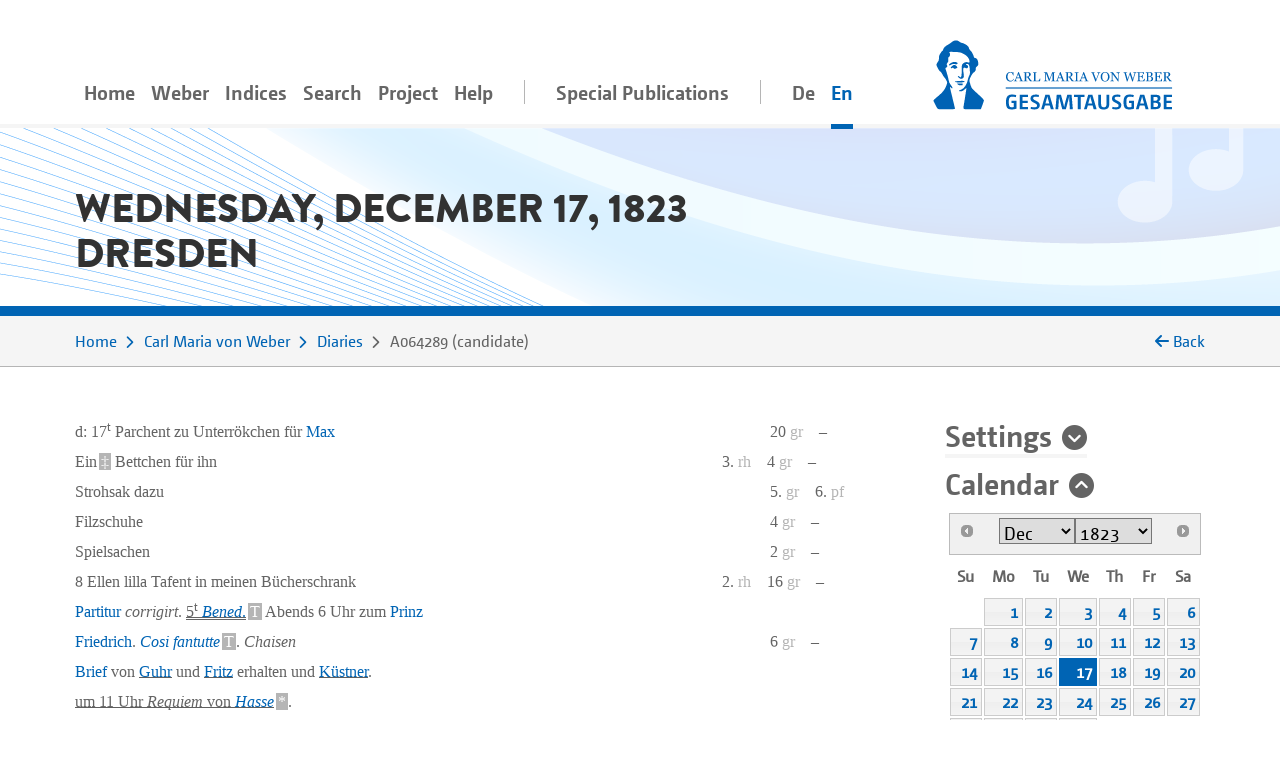

--- FILE ---
content_type: text/html;charset=utf-8
request_url: https://weber-gesamtausgabe.de/en/A002068/Diaries/A064289.html
body_size: 8269
content:
<!DOCTYPE html>
<html xmlns="http://www.w3.org/1999/xhtml" lang="en">
    <head prefix="dc: http://purl.org/dc/elements/1.1/; dcterms: http://purl.org/dc/terms/">
        <meta charset="UTF-8" />
        
        <meta name="viewport" content="width=device-width, initial-scale=1.0" />
        <meta name="referrer" content="no-referrer, same-origin" />
        <title>Carl Maria von Weber – Diary entry of Wednesday, December 17, 1823 (Dresden)</title>
        
        <meta property="dc:title" content="Carl Maria von Weber – Diary entry of Wednesday, December 17, 1823 (Dresden)" />
        <meta property="dc:publisher" content="Carl-Maria-von-Weber-Gesamtausgabe" />
        <meta property="dc:type" content="Text" />
        <meta property="dc:format" content="text/html" />
        
        <meta property="dc:creator" content="Frank Ziegler" />
        <meta property="dc:date" content="2025-07-18T21:19:43.593046Z" />
        <meta property="dc:identifier" content="https://weber-gesamtausgabe.de/A064289" />
        <meta property="dc:description" content="d: 17t Parchent zu Unterrökchen für Max 20 – Ein Bettchen für ihn 3. 4 – Strohsak dazu 5. 6. Filzschuhe 4 – Spielsachen 2 – 8 Ellen lilla Tafent in …" />
        <meta name="description" content="d: 17t Parchent zu Unterrökchen für Max 20 – Ein Bettchen für ihn 3. 4 – Strohsak dazu 5. 6. Filzschuhe 4 – Spielsachen 2 – 8 Ellen lilla Tafent in …" />
        <meta property="dc:subject" content="Diary; Carl Maria von Weber" />
        <meta property="dc:language" content="de" />
        <meta property="dc:rights" content="https://creativecommons.org/licenses/by/4.0/" />
        <meta name="google-site-verification" content="EAO5d_GiQPkJeTGACYYOFahJm2HRNvJUWwIkyw4j0Ys" />
        <meta name="msvalidate.01" content="AE39DA5613844228642EE48196AAA94A" />
        <meta name="robots" content="noimageindex" />
        
        <link rel="alternate" href="https://weber-gesamtausgabe.de/de/A002068/Tagebücher/A064289.html" hreflang="de" />
        <link rel="alternate" href="https://weber-gesamtausgabe.de/en/A002068/Diaries/A064289.html" hreflang="en" />
        <link rel="apple-touch-icon" sizes="57x57" href="/apple-touch-icon-57x57.png" />
        <link rel="apple-touch-icon" sizes="60x60" href="/apple-touch-icon-60x60.png" />
        <link rel="icon" type="image/png" href="/favicon-32x32.png" sizes="32x32" />
        <link rel="icon" type="image/png" href="/favicon-16x16.png" sizes="16x16" />
        <link rel="manifest" href="/manifest.json" />
        <link rel="mask-icon" href="/safari-pinned-tab.svg" color="#0066cc" />
        <meta name="msapplication-TileColor" content="#2d89ef" />
        <meta name="theme-color" content="#ffffff" />

        <link rel="stylesheet" type="text/css" href="/resources/lib/Easy-Responsive-Tabs-to-Accordion/css/easy-responsive-tabs.css" />
        
        
        <link rel="stylesheet" type="text/css" href="/resources/css/jquery.loadmask-min.css" />
        <link rel="stylesheet" type="text/css" href="/resources/css/styles-min.css" />
        <link rel="stylesheet" type="text/css" href="/resources/lib/select2/dist/css/select2.min.css" />
        <link rel="stylesheet" type="text/css" href="/resources/lib/google-code-prettify/bin/prettify.min.css" />
        <link rel="stylesheet" type="text/css" href="/resources/lib/jquery-ui-themes/themes/overcast/jquery-ui.min.css" />
        <link rel="stylesheet" type="text/css" href="/resources/lib/ion-rangeslider/css/ion.rangeSlider.min.css" />
        
        
        
        <script type="application/ld+json">{"@context":"http://schema.org","@type":"CreativeWork","description":"d: 17t Parchent zu Unterrökchen für Max 20 – Ein Bettchen für ihn 3. 4 – Strohsak dazu 5. 6. Filzschuhe 4 – Spielsachen 2 – 8 Ellen lilla Tafent in …","publisher":{"@type":"Organization","url":"https://weber-gesamtausgabe.de","name":"Carl-Maria-von-Weber-Gesamtausgabe"},"name":"Carl Maria von Weber – Diary entry of Wednesday, December 17, 1823 (Dresden)","@id":"https://weber-gesamtausgabe.de/A064289","license":"https://creativecommons.org/licenses/by/4.0/","url":"https://weber-gesamtausgabe.de/en/A002068/Diaries/A064289","author":[],"funder":{"@type":"Organization","url":"http://adwmainz.de","name":"Akademie der Wissenschaften und der Literatur, Mainz"}}</script>


    </head>
    <body>
        <div class="container">
        <nav class="navbar navbar-light navbar-default navbar-expand-lg">
                
                    <button type="button" data-target="#navbarCollapse" aria-expanded="false" data-toggle="collapse" class="navbar-toggler">
                        <span class="navbar-toggler-icon"></span>
                    </button>
                    <a href="/en/Index" class="nav-link navbar-brand order-3">
                        <img src="/resources/img/logo_weber.svg" class="brand" alt="navbar-background-image" />
                    </a>
                    
                    
                    <div id="navbarCollapse" class="navbar-collapse collapse">
                        <ul class="nav navbar-nav">
                            <li class="nav-item">
                                <a class="nav-link" href="/en/Index">Home</a>
                            </li>
                            <li class="dropdown nav-item">
                                <a class="nav-link dropdown-secondlevel-nav dropdown-toggle" data-toggle="dropdown" href="#">Weber</a>
                                <ul class="dropdown-menu" role="menu">
                                    
                                    
                                    
                                    
                                    
                                    
                                <li class="">
                                        <a class="dropdown-item" href="/en/A002068/Biography.html">Biography</a>
                                    </li>
                                <li class="">
                                        <a class="dropdown-item" href="/en/A002068.html#correspondence">Correspondence</a>
                                    </li>
                                <li class="">
                                        <a class="dropdown-item" href="/en/A002068.html#diaries">Diaries</a>
                                    </li>
                                <li class="">
                                        <a class="dropdown-item" href="/en/A002068.html#documents">Documents</a>
                                    </li>
                                <li class="">
                                        <a class="dropdown-item" href="/en/A002068.html#works">Works</a>
                                    </li>
                                <li class="">
                                        <a class="dropdown-item" href="/en/A002068.html#writings">Writings</a>
                                    </li>
                            </ul>
                            </li>
                            <li class="nav-item dropdown">
                                <a class="nav-link dropdown-secondlevel-nav dropdown-toggle" data-toggle="dropdown" href="#">Indices</a>
                                <ul class="dropdown-menu" role="menu">
                                    
                                    
                                    
                                    
                                    
                                    
                                    
                                    
                                <li>
                                        <a class="dropdown-item" href="/en/Indices/Diaries">Diaries</a>
                                    </li>
                                <li>
                                        <a class="dropdown-item" href="/en/Indices/Documents">Documents</a>
                                    </li>
                                <li>
                                        <a class="dropdown-item" href="/en/Indices/Letters">Letters</a>
                                    </li>
                                <li>
                                        <a class="dropdown-item" href="/en/Indices/Persons">Persons</a>
                                    </li>
                                <li>
                                        <a class="dropdown-item" href="/en/Indices/Places">Places</a>
                                    </li>
                                <li>
                                        <a class="dropdown-item" href="/en/Indices/Thematic_Commentaries">Thematic Commentaries</a>
                                    </li>
                                <li>
                                        <a class="dropdown-item" href="/en/Indices/Works">Works</a>
                                    </li>
                                <li>
                                        <a class="dropdown-item" href="/en/Indices/Writings">Writings</a>
                                    </li>
                            </ul>
                            </li>
                            <li class="nav-item">
                                <a class="nav-link" href="/en/Search">Search</a>
                            </li>
                           <li id="project-nav" class="nav-item dropdown">
                                <a class="nav-link dropdown-secondlevel-nav dropdown-toggle" data-toggle="dropdown" href="#">Project</a>
                                <ul class="dropdown-menu" role="menu">
                                    
                                    
                                    
                                    
                                    
                                    
                                    
                                    
                                <li>
                                        <a class="dropdown-item" href="/en/Project/Bibliography">Bibliography</a>
                                    </li>
                                <li>
                                        <a class="dropdown-item" href="/en/Project/Contact.html">Contact</a>
                                    </li>
                                <li>
                                        <a class="dropdown-item" href="/en/Project/Contents_of_Series_and_Volumes.html">Contents of Series and Volumes</a>
                                    </li>
                                <li>
                                        <a class="dropdown-item" href="/en/Project/Editorial_Guidelines_Music.html">Editorial Guidelines Music</a>
                                    </li>
                                <li>
                                        <a class="dropdown-item" href="/en/Project/Editorial_Guidelines_Text.html">Editorial Guidelines Text</a>
                                    </li>
                                <li>
                                        <a class="dropdown-item" href="/en/Project/News">News</a>
                                    </li>
                                <li>
                                        <a class="dropdown-item" href="/en/Project/Project_Description.html">Project Description</a>
                                    </li>
                                <li>
                                        <a class="dropdown-item" href="/en/Project/Team.html">Team</a>
                                    </li>
                            </ul>
                            </li>
                            <li id="help-nav" class="nav-item dropdown">
                                <a class="nav-link dropdown-secondlevel-nav dropdown-toggle" data-toggle="dropdown" href="#">Help</a>
                                <ul class="dropdown-menu" role="menu">
                                    
                                    
                                <li>
                                        <a class="dropdown-item" href="/en/Help/API_Documentation.html">API Documentation</a>
                                    </li>
                                <li>
                                        <a class="dropdown-item" href="/en/Help/FAQ.html">FAQ</a>
                                    </li>
                            </ul>
                            </li>
                            <li class="nav-item divider"></li>
                            <li class="nav-item">
                                <a class="nav-link" href="/en/Special_Publications.html">Special Publications</a>
                            </li>
                            <li class="nav-item divider"></li>
                            <li class="nav-item"><a class="nav-link" href="/de/A002068/Tagebücher/A064289.html" hreflang="de" lang="de">De</a></li>
                            <li class="nav-item active"><a class="nav-link" href="#" hreflang="en" lang="en">En</a></li>
                        </ul>
                    </div>
                
            
        </nav>
        </div>
        <div id="content">
    <div class="header">
        <div class="container">
            <div class="row">
                <div class="col-md-12">
                    <h1 class="document">Wednesday, December 17, 1823<br />Dresden</h1>
                </div>
            </div>
        </div>
    </div>
    <div class="colored borderBottom">
        <div class="container">
            
                <div class="row">
                    <div class="col-12 col-md-10">
                        <ol class="breadcrumb">
                            <li>
                                <a href="/en/Index">Home</a>
                            </li>
                            <li>
                                <a href="/en/A002068.html">Carl Maria von Weber</a>
                            </li>
                            <li>
                                <a href="/en/A002068/Diaries">Diaries</a>
                            </li>
                            <li>
                                <span>A064289</span> 
                                    <span class="docStatus">candidate</span>
                                
                            </li>
                        </ol>
                    </div>
                    <div class="col-2 col-sm-2 d-none d-lg-block backLinkInBreadcrumb" onclick="history.back();">
                        <i class="fa fa-arrow-left"></i>
                        <span>Back</span>
                    </div>
                </div>
            
            
        </div>
    </div>
    <div class="container documentText paddingTopIcon paddingBottomIcon">
        <div class="row">
            <div class="col-md-3 order-2 side-col">
                <div class="allFilter">
                    <div>
    <h2>
        <a href="#settings" class="collapseSingle collapsed" aria-expanded="false" data-toggle="collapse">Settings</a>
    </h2>
    <div id="settings" class="panel-collapse collapse" data-api-base="https://weber-gesamtausgabe.de/api/v1">
        <p>Show markers in text</p>
        <div class="custom-control custom-switch">
            <input class="custom-control-input" type="checkbox" id="rdg-marker" data-toggle-class=".noteMarker:contains('Δ')" />
            <label class="custom-control-label" for="rdg-marker"><span>Readings</span> Δ</label>
        </div>
        <div class="custom-control custom-switch">
            <input class="custom-control-input" type="checkbox" id="textConst-marker" data-toggle-class=".noteMarker:contains('‡'), .tei_del" checked="checked" />
            <label class="custom-control-label" for="textConst-marker"><span>Text Constitution</span> ‡</label>
        </div>
        <div class="custom-control custom-switch">
            <input class="custom-control-input" type="checkbox" id="supplied-marker" data-toggle-class=".brackets_supplied" checked="checked" />
            <label class="custom-control-label" for="supplied-marker"><span>Editor's supplement</span> [ ]</label>
        </div>
        <div class="custom-control custom-switch">
            <input class="custom-control-input" type="checkbox" id="note-marker" data-toggle-class=".noteMarker:contains('*')" checked="checked" />
            <label class="custom-control-label" for="note-marker"><span>Commentary</span> *</label>
        </div>
        <div class="custom-control custom-switch">
            <input class="custom-control-input" type="checkbox" id="thematicCommentaries-marker" data-toggle-class=".noteMarker:contains('T')" checked="checked" />
            <label class="custom-control-label" for="thematicCommentaries-marker"><span>Thematic Commentaries</span> T</label>
        </div>
    </div>
</div>
                    <div>
                        <h2>
                            <a href="#datePicker" class="collapseSingle" aria-expanded="true" data-toggle="collapse" role="button">Calendar</a>
                        </h2>
                        <div class="panel-collapse collapse show" id="datePicker" data-api-base="https://weber-gesamtausgabe.de/api/v1"></div>
                    </div>
                    <div>
                        <h2>
                            <a href="#dokument" class="collapseSingle" aria-expanded="true" data-toggle="collapse" role="button">Document</a>
                        </h2>
                        <div id="dokument" class="panel-collapse collapse show">
                            
                            <ul class="nav nav-tabs">
                                <li class="nav-item gradient-light">
                                    <a class="nav-link active" href="#transcription" data-toggle="tab">Text</a>
                                </li>
                                
                                    <li class="nav-item gradient-light">
                                        <a class="nav-link" href="#editorial" data-toggle="tab">Editorial</a>
                                    </li>
                                
                                <li class="nav-item gradient-light">
                                    <a class="nav-link" href="#facsimile" data-toggle="tab" id="facsimile-tab">Facsimile</a>
                                </li>
                                <li class="nav-item gradient-light">
                                    <a class="nav-link" href="#backlinks" data-toggle="tab" data-tab-callback="removeFilter" data-tab-url="/en/A002068/Diaries/A064289/backlinks.html">Backlinks</a>
                                </li>
                                <li class="nav-item gradient-light">
                                    <a class="nav-link" href="#XMLPreview" data-toggle="tab" data-tab-url="/en/A002068/Diaries/A064289/xml.html">XML-Preview</a>
                                </li>
                                <li class="nav-item gradient-light">
                                    <a class="nav-link" href="#" data-toggle="modal" data-target="#downloadModal">Download</a>
                                </li>
                            </ul>
                        </div>
                    </div>
                    <div class="modal fade" id="downloadModal" tabindex="-1" role="dialog" aria-labelledby="myModalLabel">
    <div class="modal-dialog" role="document">
        <div class="modal-content">
            <div class="modal-header">
                <h3 class="modal-title" id="myModalLabel">Download options</h3>
                <button type="button" class="close" data-dismiss="modal" aria-label="Close"><span aria-hidden="true">×</span></button>
            </div>
            <div class="modal-body">
                <p>You can download the current document in the following formats:</p>
                <h4><a href="/en/A002068/Diaries/A064289.xml">WeGA <i class="fa fa-download"></i></a></h4>
                <p>
                    The WeGA native format as documented in our <a href="/en/Project/Editorial_Guidelines_Text.html">Guidelines</a>.
                </p>
                <h4><a href="/en/A002068/Diaries/A064289.xml?format=tei_all">TEI all <i class="fa fa-download"></i></a></h4>
                <p> 
                    The 'standard' TEI version. 
                    WeGA element additions such as <code>workName</code> are mapped to the more generic <code>name</code> element,
                    but no information needs to be dropped.
                </p>
                <h4><a href="/en/A002068/Diaries/A064289.xml?format=tei_simplePrint">TEI simplePrint <i class="fa fa-download"></i></a></h4>
                <p> 
                    "An entry-level customization, focused primarily on the needs of those encoding Western European early modern printed material" (<a href="http://www.tei-c.org/Guidelines/Customization/">http://www.tei-c.org/Guidelines/Customization/</a>).
                    This customization facilitates processing and publishing in particular, but not all WeGA concepts can be transformed. 
                    So be warned, this <i>not</i> a lossless transformation. 
                </p>
                
                
                <h4><a href="/en/A002068/Diaries/A064289.txt">Plain text <i class="fa fa-download"></i></a></h4>
                <p>
                    An attempt to create a 'simple' plain text version. 
                    All variants, readings, etc. are resolved and from the text structure only paragraphs are marked by a newline.
                    NB: This is considered an experimental feature!
                </p>
                <p>More information for developers can be found in our <a href="/en/Help/API_Documentation.html">API Documentation</a></p>
            </div>
            
        </div>
        
    </div>
</div>
                    <div></div>
                    <div class="filtersection">
                        <h2>
                            <a class="collapseSingle collapsed" data-toggle="collapse" aria-expanded="false" role="button" href="#personsPlus">Persons</a>
                        </h2>
                        <div class="panel-collapse collapse" id="personsPlus">
                            <div data-toggle="buttons" class="btn-group">
                                <label class="btn btn-checkbox">
                                    <input type="checkbox" name="options" value="A000129" /> <span title="Check to mark &#34;Benedict, Julius&#34; in the transcription.">Benedict, Julius</span> 
                                </label><label class="btn btn-checkbox">
                                    <input type="checkbox" name="options" value="A000539" /> <span title="Check to mark &#34;Friedrich August II., König von Sachsen&#34; in the transcription.">Friedrich August II., König von Sachsen</span> 
                                </label><label class="btn btn-checkbox">
                                    <input type="checkbox" name="options" value="A000701" /> <span title="Check to mark &#34;Guhr, Carl&#34; in the transcription.">Guhr, Carl</span> 
                                </label><label class="btn btn-checkbox">
                                    <input type="checkbox" name="options" value="A000756" /> <span title="Check to mark &#34;Hasse, Johann Adolf&#34; in the transcription.">Hasse, Johann Adolf</span> 
                                </label><label class="btn btn-checkbox">
                                    <input type="checkbox" name="options" value="A001105" /> <span title="Check to mark &#34;Küstner, Karl Theodor (von)&#34; in the transcription.">Küstner, Karl Theodor (von)</span> 
                                </label><label class="btn btn-checkbox">
                                    <input type="checkbox" name="options" value="A002075" /> <span title="Check to mark &#34;Weber, Fridolin von&#34; in the transcription.">Weber, Fridolin von</span> 
                                </label><label class="btn btn-checkbox">
                                    <input type="checkbox" name="options" value="A002085" /> <span title="Check to mark &#34;Weber, Max Maria von&#34; in the transcription.">Weber, Max Maria von</span> 
                                </label>
                            </div>
                        </div>
                    </div>
                            <div class="filtersection">
                        <h2>
                            <a class="collapseSingle collapsed" data-toggle="collapse" aria-expanded="false" role="button" href="#works">Works</a>
                        </h2>
                        <div class="panel-collapse collapse" id="works">
                            <div data-toggle="buttons" class="btn-group">
                                <label class="btn btn-checkbox">
                                    <input type="checkbox" name="options" value="A020522" /> <span title="Check to mark &#34;Così fan tutte ossia La scuogla degli amanti&#34; in the transcription.">Così fan tutte ossia La scuogla degli amanti</span> 
                                </label><label class="btn btn-checkbox">
                                    <input type="checkbox" name="options" value="A020043" /> <span title="Check to mark &#34;Euryanthe, große romantische Oper in drei Aufzügen&#34; in the transcription.">Euryanthe, große romantische Oper in drei Aufzügen</span> 
                                </label>
                            </div>
                        </div>
                    </div>
                </div>
            </div>
            <div class="col-md-9 main-col">
                
                <div class="tab-content">
                    <div class="tab-pane active fade in" id="transcription">
                        <div id="A064289" class="tableLeft">
                                    <p>
    
    <span class="tei_date">d: 17<span class="tei_hi_superscript">t</span></span> <span class="payment_1">Parchent zu Unterrökchen für <a class="preview persons A002085" href="/en/A002085.html">Max</a>	  </span><br /> 
    <span class="payment_2">Ein<a class="noteMarker" id="backref-note01" data-toggle="popover" data-trigger="focus" tabindex="0" data-ref="#note01">‡</a> Bettchen für ihn	      </span><br /> 
    <span class="payment_3">Strohsak dazu	 </span><br />
    <span class="payment_4">Filzschuhe	  </span><br /> 
    <span class="payment_5">Spielsachen	  </span><br /> 
    <span class="payment_6">8 Ellen lilla Tafent in meinen Bücherschrank	     </span><br /> 
    <span><a class="preview works A020043" href="/en/A002068/Works/A020043.html">Partitur</a> <span class="tei_hi_latintype">corrigirt</span>.</span> <span><span class="tei_hi_underline2andMore">5<span class="tei_hi_superscript">t</span> <a class="preview persons A000129" href="/en/A000129.html"><span class="tei_hi_latintype">Bened</span>.</a></span><a class="noteMarker" href="/en/A009005/Thematic Commentaries/A090147.html">T</a></span> <span>Abends 6 Uhr zum <a class="preview persons A000539" href="/en/A000539.html">Prinz<br /> 
        Friedrich</a>.</span> <span><span class="tei_hi_latintype"><a class="preview works A020522" href="/en/A001362/Works/A020522.html">Cosi fantutte</a></span><a class="noteMarker" href="/en/A009005/Thematic Commentaries/A090148.html">T</a>.</span> <span class="payment_11"><span class="tei_hi_latintype">Chaisen</span>	  </span><br /> 
    <span><span class="preview letters A048745 A049099 A049827" data-ref="/en/A000701/Correspondence/A048745.html /en/A002075/Correspondence/A049099.html /en/A001105/Correspondence/A049827.html">Brief</span> von <span class="tei_hi_underline1"><a class="preview persons A000701" href="/en/A000701.html">Guhr</a></span> und <span class="tei_hi_underline1"><a class="preview persons A002075" href="/en/A002075.html">Fritz</a></span> erhalten und <span class="tei_hi_underline1"><a class="preview persons A001105" href="/en/A001105.html">Küstner</a></span>.</span><br /> 
    <span><span class="tei_hi_underline1">um 11 Uhr <span class="tei_hi_latintype">Requiem</span> von <span class="tei_hi_latintype"><a class="preview persons A000756" href="/en/A000756.html">Hasse</a></span></span><a class="noteMarker" id="backref-C_01" data-toggle="popover" data-trigger="focus" tabindex="0" data-ref="#C_01">*</a>.</span><br /> 
</p>
                                </div>
                                <div class="tableRight">
                                    <p><span class="hiddenText">|</span><span class="payment_1 gr">20<span class="suppliedCurrencySymbol"> gr</span></span><span class="payment_1 pf">–</span><br /><span class="hiddenText">|</span><span class="payment_2 rh">3.<span class="suppliedCurrencySymbol"> rh</span></span><span class="payment_2 gr">4<span class="suppliedCurrencySymbol"> gr</span></span><span class="payment_2 pf">–</span><br /><span class="hiddenText">|</span><span class="payment_3 gr">5.<span class="suppliedCurrencySymbol"> gr</span></span><span class="payment_3 pf">6.<span class="suppliedCurrencySymbol"> pf</span></span><br /><span class="hiddenText">|</span><span class="payment_4 gr">4<span class="suppliedCurrencySymbol"> gr</span></span><span class="payment_4 pf">–</span><br /><span class="hiddenText">|</span><span class="payment_5 gr">2<span class="suppliedCurrencySymbol"> gr</span></span><span class="payment_5 pf">–</span><br /><span class="hiddenText">|</span><span class="payment_6 rh">2.<span class="suppliedCurrencySymbol"> rh</span></span><span class="payment_6 gr">16<span class="suppliedCurrencySymbol"> gr</span></span><span class="payment_6 pf">–</span><br /><span class="hiddenText">|</span><br /><span class="hiddenText">|</span><span class="payment_11 gr">6<span class="suppliedCurrencySymbol"> gr</span></span><span class="payment_11 pf">–</span><br /><span class="hiddenText">|</span><br /><span class="hiddenText">|</span><br /><span class="hiddenText">|</span></p>
                                </div>
                    </div>
                    <div class="tab-pane fade" id="editorial">
                        <h2>Editorial</h2>
                        
                        
                        
                        
                        
                        
                        
                        
                        
                        
                        
                        
                        <div>
                            <h3 class="media-heading">Responsibilities</h3>
                            <dl>
                                        <dt>Übertragung</dt>
                                        <dd>Dagmar Beck</dd>
                                        <dt>Kommentar</dt>
                                        <dd>Dagmar Beck; Frank Ziegler</dd>
                                    </dl>
                        </div>                        
                        
                        <div>
                            <h3 class="media-heading">
                                <span>Tradition</span>
                                <em class="small"></em>
                            </h3>
                            <ul>
                                <li>
                                    <div>
                                        <strong><span>Text Source</span>:</strong>
                                        
                                        <span>Berlin (D), Staatsbibliothek zu Berlin – Preußischer Kulturbesitz (D-B)<br /><i>Shelf mark</i>: Mus. ms. autogr. theor. C. M. v. Weber WFN 1</span>
                                        <span>
                                            <a data-toggle="collapse" aria-expanded="false" title="Details" class="collapseMarker collapsed" role="button" href="#source_ba1dcdffc6b9b4c6364827399d00ac26"></a>                                                                                                                                                                               
                                        </span>                                      
                                        <div class="collapse apparatus-details" id="source_ba1dcdffc6b9b4c6364827399d00ac26">
                                            <h4 class="media-heading">Provenance</h4>
                                                    <ul>
                                                        <li>Umwandlung der Dauerleihgabe in eine Schenkung durch <a class="preview persons A008831" href="/en/A008831.html">Hans-Jürgen Freiherr von Weber</a> am 15. November 1986</li>
                                                        <li>bis 1986 in Familienbesitz (seit 1956 bereits als Dauerleihgabe in der Berliner Staatsbibliothek)</li>
                                                    </ul>
                                            
                                            <div>
                                                
                                                
                                            </div>
                                        </div>
                                    </div>
                                    
                                    <div>
                                        
                                        
                                    </div>                                                                    
                                </li>
                            </ul>
                        </div>                   
                        
                        <div>
                            <h3 class="media-heading">Thematic Commentaries</h3>
                            <ul class="tei_list">
                                <li>
                                    <a href="/en/A009005/Thematic_Commentaries/A090147.html">Weber als Klavier- und Kompositionslehrer</a>
                                </li>
                                        <li>
                                    <a href="/en/A009005/Thematic_Commentaries/A090148.html">Webers Anteil am Konzertleben in Dresden von 1817 bis 1826</a>
                                </li>
                            </ul>
                        </div>
                        
                        <div class="apparatus">
                                    <h3 class="media-heading">Text Constitution</h3>
                                    <ul class="apparatus textConstitution">
                                        <li>
                                            <div class="row">
                                                <div class="col-1 text-nowrap"><a href="#transcription" data-href="#backref-note01" class="apparatus-link">1.</a></div>
                                                <div class="apparatusEntry col-11" id="note01" data-title="Text Constitution" data-counter="1" data-href="#note01"><span class="tei_lemma">“…  Ein”</span>Überschrieben, ursprünglich “zu”.</div>
                                            </div>
                                        </li>
                                    </ul>
                                    <h3 class="media-heading">Commentary</h3>
                                    <ul class="apparatus commentary">
                                        <li>
                                            <div class="row">
                                                <div class="col-1 text-nowrap"><a href="#transcription" data-href="#backref-C_01" class="apparatus-link">1.</a></div>
                                                <div class="apparatusEntry col-11" id="C_01" data-title="Commentary" data-counter="1" data-href="#C_01"><span class="tei_lemma">“…  11 Uhr Requiem von Hasse”</span>Anlass waren laut Dresdner Hoftagebuch (Dresden, Sächsisches Hauptstaatsarchiv, Bestand 10006 Oberhofmarschallamt, O 04, Nr. 220) die Exequien für den am 17. Dezember 1763 verstorbenen <a class="preview persons A004395" href="/en/A004395.html">Kurfürsten Friedrich Christian</a>.</div>
                                            </div>
                                        </li>
                                    </ul>
                                    <ul class="apparatus rdg"></ul>
                                </div>
                    </div>
                    <div class="tab-pane fade" id="facsimile" style="width:100%;height:1000px;">
                        <div id="map" style="width:100%;height:100%;position:relative;" data-url="https://content.staatsbibliothek-berlin.de/dc/864335830/manifest" data-canvasindex="131"></div>
                    </div>
                    <div class="tab-pane fade" id="backlinks">
                        <h2>Backlinks</h2>
                        
                    </div>
                    <div class="tab-pane fade" id="XMLPreview">
                        <h2>XML</h2>
                        
                    </div>
                </div>
            </div>
        </div>
    </div>
    <div class="container documentFooter">
        <div class="row permaLink">
            
            <div class="col-md-9">
                <h4>Proposed citation</h4>
                <p>Complete Works of Carl Maria von Weber. Digital Edition, <span>https://weber-gesamtausgabe.de/A064289</span> (<a href="/en/A009999/News/A050108.html">Version 4.13.0 of November 17, 2025</a>)
                    <br />
                <span>Last change of this document on July 18, 2025</span>
                </p>
            </div>
        </div>
        <div class="row bugreport">
            <div class="col-md-9">
                
                <p>If you've spotted some error or inaccurateness please do not hesitate to inform us via 
                    <a href="#" class="obfuscate-email">bugs [@] weber-gesamtausgabe.de</a>.</p>
            </div>
        </div>
    </div>
</div>
        <div class="greyLight">
            <div class="container footer">
                <div class="row align-items-center">
                    <div class="col-md-4 col-6">
                        <a href="https://www.uni-paderborn.de/">
                            <img class="img-fluid" src="/resources/img/UPB_Logo_DE_einfarbig_SCHWARZ.svg" data-hovered-src="/resources/img/UPB_Logo_DE_vierfarbig_RGB.svg" alt="Logo der Universität Paderborn" />
                        </a>
                    </div>
                    <div class="col-md-4 col-6">
                        <a href="https://www.hfm-detmold.de/">
                            <img class="img-fluid" src="/resources/img/HfM_Logo_HKS_14N.svg" alt="Logo der Hochschule für Musik Detmold" />
                        </a>
                    </div>
                    <div class="clearfix d-none d-xs-block d-sm-none"></div>
                    <div class="col-md-4 col-6">
                        <a href="https://staatsbibliothek-berlin.de/">
                            <img class="img-fluid" src="/resources/img/Logo_Staatsbibliothek_zu_Berlin.svg" alt="Logo der Staatsbibliothek zu Berlin" />
                        </a>
                    </div>
                    <div class="col-md-4 col-6">
                        <a href="https://www.adwmainz.de/">
                            <img class="img-fluid" src="/resources/img/Akademie_der_Wissenschaften_und_der_Literatur_Logo.svg" alt="Emblem der Akademie Mainz" />
                        </a>
                    </div>
                    <div class="clearfix d-none d-xs-block d-sm-none"></div>
                    <div class="col-md-4 col-6">
                        <a href="http://exist-db.org/">
                            <img class="img-fluid" src="/resources/img/existdb-web.svg" alt="eXist-db logo" />
                        </a>
                    </div>
                    <div class="col-md-4 col-6">
                        <a href="https://tei-c.org/">
                            <img class="img-fluid" src="/resources/img/TEI_Logo_Horizontal_Achromatic.svg" data-hovered-src="/resources/img/TEI_Logo_Horizontal.svg" alt="Text Encoding Initiative logo" />
                        </a>
                    </div>
                </div>
            </div>
        </div>
        <div class="greyDark footerbottom">
            <div class="container ">
                <div class="row">
                    <div class="col-12">
                        <ul class="footerNav">
                            <li>
                                <a href="/en/Project/Contact.html">Contact</a>
                            </li>
                            <li>
                                <a href="/en/Project/About.html">About</a>
                            </li>
                            <li>
                                <a target="_blank" href="https://creativecommons.org/licenses/by/4.0/">CC-BY International 4.0</a>
                            </li>
                            <li>
                                <a target="_blank" href="https://github.com/Edirom/WeGA-WebApp">Source Code on GitHub <i class="fa fa-brands fa-github" aria-hidden="true"></i></a>
                            </li>
                            <li>
                                <a target="_blank" href="https://doi.org/10.5281/zenodo.3520700">Data on Zenodo</a>
                            </li>
                        </ul>
                    </div>
                </div>
            </div>
        </div>
        
        <div id="carousel-popover" class="carousel slide d-none" data-interval="false">
            <div class="carousel-inner" role="listbox">
                <div class="carousel-item item active">
                    <h3 class="item-title">
                        <span class="item-title-content">Loading …</span>
                        <a href="#editorial" class="apparatus-link item-counter">1</a>
                    </h3>
                    <div class="item-content">
                        <div class="progress" style="min-width:244px">
                            <div class="progress-bar progress-bar-striped active" role="progressbar" aria-valuenow="100" aria-valuemin="0" aria-valuemax="100" style="width:100%;"></div>
                        </div>
                    </div>
                </div>
            </div>
            <div class="carousel-controls">
                <a class="carousel-control carousel-control-prev left" href="#carousel-popover" data-slide="prev">
                    <span class="fa fa-angle-double-left"></span>
                </a>
                <ol class="carousel-indicators">
                    <li data-target="#carousel-popover" data-slide-to="0" class="active"></li>
                </ol>
                <a class="carousel-control carousel-control-next right" href="#carousel-popover" data-slide="next">
                    <span class="fa fa-angle-double-right"></span>
                </a>
            </div> 
        </div>
        
        <script type="text/javascript" src="/resources/lib/jquery/dist/jquery.min.js"></script>
        <script type="text/javascript" src="/resources/lib/fittextjs/index.js"></script>
        
        <script type="text/javascript" src="/resources/lib/bootstrap/dist/js/bootstrap.bundle.min.js"></script>
        <script type="text/javascript" src="/resources/lib/Easy-Responsive-Tabs-to-Accordion/js/easyResponsiveTabs.js"></script>
        <script type="text/javascript" src="/resources/lib/bootstrap-hover-dropdown/bootstrap-hover-dropdown.min.js"></script>
        
        <script type="text/javascript" src="/resources/js/jquery.loadmask-min.js"></script>
        <script type="text/javascript" src="/resources/lib/bootstrap-remote-data/js/bootstrap-remote-tabs.min.js"></script>
        <script type="text/javascript" src="/resources/lib/jquery-ui/ui/widgets/datepicker-min.js"></script>
        <script type="text/javascript" src="/resources/lib/jquery-ui/ui/i18n/datepicker-de.js"></script>
        <script type="text/javascript" src="/resources/lib/google-code-prettify/bin/prettify.min.js"></script>
        <script type="text/javascript" src="/resources/lib/select2/dist/js/select2.min.js"></script>
        <script type="text/javascript" src="/resources/lib/moment/min/moment-with-locales.min.js"></script>
        <script type="text/javascript" src="/resources/lib/ion-rangeslider/js/ion.rangeSlider.min.js"></script>
        <script type="text/javascript" src="/resources/lib/flip/dist/jquery.flip.min.js"></script>
        <script type="text/javascript" src="/resources/lib/wega-mirador/dist/index.runtime.9eeb8af2.js"></script>
        <script type="text/javascript" src="/resources/lib/wega-mirador/dist/index.aaee2d87.js"></script>
        
        <script type="text/javascript" src="/resources/js/greedynav-min.js"></script>
        
        
        
        
        
        <script type="text/javascript" src="/resources/lib/fullcalendar/index.global.min.js"></script>
        
        <script type="text/javascript" src="/resources/js/init-min.js"></script>
        
        
            
            <script type="text/javascript">
                var _paq = window._paq = window._paq || [];
                /* tracker methods like "setCustomDimension" should be called before "trackPageView" */
                _paq.push(['trackPageView']);
                _paq.push(['enableLinkTracking']);
                (function() {
                  var u="https://matomo.weber-gesamtausgabe.de/";
                  _paq.push(['setTrackerUrl', u+'matomo.php']);
                  _paq.push(['setSiteId', '1']);
                  var d=document, g=d.createElement('script'), s=d.getElementsByTagName('script')[0];
                  g.type='text/javascript'; g.async=true; g.src=u+'matomo.js'; s.parentNode.insertBefore(g,s);
                })();
            </script>
            
        
        
    </body>
</html>